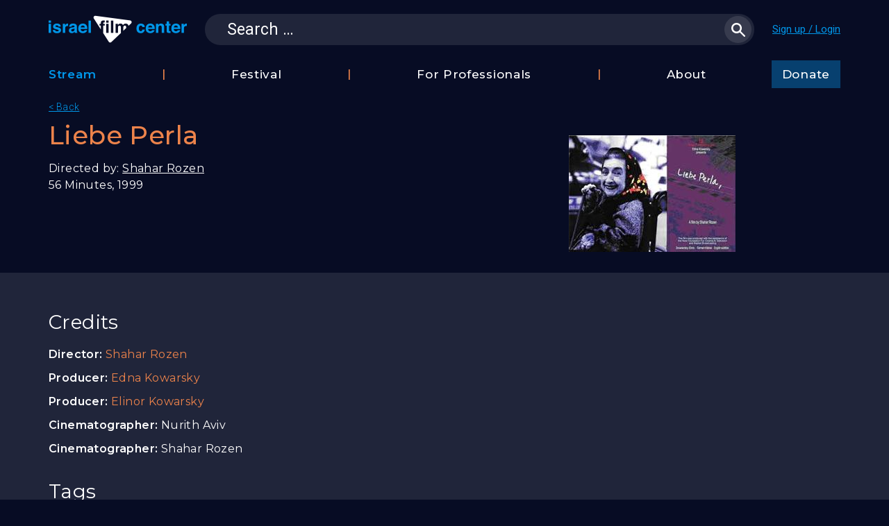

--- FILE ---
content_type: text/html; charset=UTF-8
request_url: https://israelfilmcenterstream.org/film/liebe-perla/
body_size: 9221
content:
<!DOCTYPE html>
<!--[if IE 7]>
<html class="ie ie7" lang="en-US">
<![endif]-->
<!--[if IE 8]>
<html class="ie ie8" lang="en-US">
<![endif]-->
<!--[if !(IE 7) & !(IE 8)]><!-->
<html lang="en-US">
<!--<![endif]-->
<head>

	<meta charset="utf-8">
	<meta name="viewport" content="width=device-width">
	<meta name="google-site-verification" content="GfukjuIIaIKGDxc8FoUDr6abaR8O2L7jVpJ56JgkLvI" />
	<title>Liebe Perla - Israel Film Center</title>
	<link rel="profile" href="http://gmpg.org/xfn/11">
	<link rel="pingback" href="https://israelfilmcenterstream.org/xmlrpc.php">
	<!--[if lt IE 9]>
	<script src="https://israelfilmcenterstream.org/wp-content/themes/twentythirteen/js/html5.js"></script>
	<![endif]-->
	<meta name='robots' content='index, follow, max-image-preview:large, max-snippet:-1, max-video-preview:-1' />

	<!-- This site is optimized with the Yoast SEO plugin v23.5 - https://yoast.com/wordpress/plugins/seo/ -->
	<link rel="canonical" href="https://israelfilmcenterstream.org/film/liebe-perla/" />
	<meta property="og:locale" content="en_US" />
	<meta property="og:type" content="article" />
	<meta property="og:title" content="Liebe Perla - Israel Film Center" />
	<meta property="og:url" content="https://israelfilmcenterstream.org/film/liebe-perla/" />
	<meta property="og:site_name" content="Israel Film Center" />
	<meta property="og:image" content="https://israelfilmcenterstream.org/wp-content/uploads/2019/07/de217830-27d8-4e14-b0df-4aec30bbc577_liebe-perla.jpg" />
	<meta property="og:image:width" content="240" />
	<meta property="og:image:height" content="168" />
	<meta property="og:image:type" content="image/jpeg" />
	<meta name="twitter:card" content="summary_large_image" />
	<script type="application/ld+json" class="yoast-schema-graph">{"@context":"https://schema.org","@graph":[{"@type":"WebPage","@id":"https://israelfilmcenterstream.org/film/liebe-perla/","url":"https://israelfilmcenterstream.org/film/liebe-perla/","name":"Liebe Perla - Israel Film Center","isPartOf":{"@id":"https://israelfilmcenterstream.org/#website"},"primaryImageOfPage":{"@id":"https://israelfilmcenterstream.org/film/liebe-perla/#primaryimage"},"image":{"@id":"https://israelfilmcenterstream.org/film/liebe-perla/#primaryimage"},"thumbnailUrl":"https://israelfilmcenterstream.org/wp-content/uploads/2019/07/de217830-27d8-4e14-b0df-4aec30bbc577_liebe-perla.jpg","datePublished":"-0001-11-30T00:00:00+00:00","dateModified":"-0001-11-30T00:00:00+00:00","breadcrumb":{"@id":"https://israelfilmcenterstream.org/film/liebe-perla/#breadcrumb"},"inLanguage":"en-US","potentialAction":[{"@type":"ReadAction","target":["https://israelfilmcenterstream.org/film/liebe-perla/"]}]},{"@type":"ImageObject","inLanguage":"en-US","@id":"https://israelfilmcenterstream.org/film/liebe-perla/#primaryimage","url":"https://israelfilmcenterstream.org/wp-content/uploads/2019/07/de217830-27d8-4e14-b0df-4aec30bbc577_liebe-perla.jpg","contentUrl":"https://israelfilmcenterstream.org/wp-content/uploads/2019/07/de217830-27d8-4e14-b0df-4aec30bbc577_liebe-perla.jpg","width":240,"height":168},{"@type":"BreadcrumbList","@id":"https://israelfilmcenterstream.org/film/liebe-perla/#breadcrumb","itemListElement":[{"@type":"ListItem","position":1,"name":"Home","item":"https://israelfilmcenterstream.org/"},{"@type":"ListItem","position":2,"name":"Liebe Perla"}]},{"@type":"WebSite","@id":"https://israelfilmcenterstream.org/#website","url":"https://israelfilmcenterstream.org/","name":"Israel Film Center","description":"","potentialAction":[{"@type":"SearchAction","target":{"@type":"EntryPoint","urlTemplate":"https://israelfilmcenterstream.org/?s={search_term_string}"},"query-input":{"@type":"PropertyValueSpecification","valueRequired":true,"valueName":"search_term_string"}}],"inLanguage":"en-US"}]}</script>
	<!-- / Yoast SEO plugin. -->


<link rel='dns-prefetch' href='//code.jquery.com' />
<link rel='dns-prefetch' href='//cdn.jsdelivr.net' />
<link rel='dns-prefetch' href='//js.stripe.com' />
<link rel="alternate" type="application/rss+xml" title="Israel Film Center &raquo; Feed" href="https://israelfilmcenterstream.org/feed/" />
<link rel="alternate" type="application/rss+xml" title="Israel Film Center &raquo; Comments Feed" href="https://israelfilmcenterstream.org/comments/feed/" />
<script>
window._wpemojiSettings = {"baseUrl":"https:\/\/s.w.org\/images\/core\/emoji\/14.0.0\/72x72\/","ext":".png","svgUrl":"https:\/\/s.w.org\/images\/core\/emoji\/14.0.0\/svg\/","svgExt":".svg","source":{"concatemoji":"https:\/\/israelfilmcenterstream.org\/wp-includes\/js\/wp-emoji-release.min.js?ver=6.4.5"}};
/*! This file is auto-generated */
!function(i,n){var o,s,e;function c(e){try{var t={supportTests:e,timestamp:(new Date).valueOf()};sessionStorage.setItem(o,JSON.stringify(t))}catch(e){}}function p(e,t,n){e.clearRect(0,0,e.canvas.width,e.canvas.height),e.fillText(t,0,0);var t=new Uint32Array(e.getImageData(0,0,e.canvas.width,e.canvas.height).data),r=(e.clearRect(0,0,e.canvas.width,e.canvas.height),e.fillText(n,0,0),new Uint32Array(e.getImageData(0,0,e.canvas.width,e.canvas.height).data));return t.every(function(e,t){return e===r[t]})}function u(e,t,n){switch(t){case"flag":return n(e,"\ud83c\udff3\ufe0f\u200d\u26a7\ufe0f","\ud83c\udff3\ufe0f\u200b\u26a7\ufe0f")?!1:!n(e,"\ud83c\uddfa\ud83c\uddf3","\ud83c\uddfa\u200b\ud83c\uddf3")&&!n(e,"\ud83c\udff4\udb40\udc67\udb40\udc62\udb40\udc65\udb40\udc6e\udb40\udc67\udb40\udc7f","\ud83c\udff4\u200b\udb40\udc67\u200b\udb40\udc62\u200b\udb40\udc65\u200b\udb40\udc6e\u200b\udb40\udc67\u200b\udb40\udc7f");case"emoji":return!n(e,"\ud83e\udef1\ud83c\udffb\u200d\ud83e\udef2\ud83c\udfff","\ud83e\udef1\ud83c\udffb\u200b\ud83e\udef2\ud83c\udfff")}return!1}function f(e,t,n){var r="undefined"!=typeof WorkerGlobalScope&&self instanceof WorkerGlobalScope?new OffscreenCanvas(300,150):i.createElement("canvas"),a=r.getContext("2d",{willReadFrequently:!0}),o=(a.textBaseline="top",a.font="600 32px Arial",{});return e.forEach(function(e){o[e]=t(a,e,n)}),o}function t(e){var t=i.createElement("script");t.src=e,t.defer=!0,i.head.appendChild(t)}"undefined"!=typeof Promise&&(o="wpEmojiSettingsSupports",s=["flag","emoji"],n.supports={everything:!0,everythingExceptFlag:!0},e=new Promise(function(e){i.addEventListener("DOMContentLoaded",e,{once:!0})}),new Promise(function(t){var n=function(){try{var e=JSON.parse(sessionStorage.getItem(o));if("object"==typeof e&&"number"==typeof e.timestamp&&(new Date).valueOf()<e.timestamp+604800&&"object"==typeof e.supportTests)return e.supportTests}catch(e){}return null}();if(!n){if("undefined"!=typeof Worker&&"undefined"!=typeof OffscreenCanvas&&"undefined"!=typeof URL&&URL.createObjectURL&&"undefined"!=typeof Blob)try{var e="postMessage("+f.toString()+"("+[JSON.stringify(s),u.toString(),p.toString()].join(",")+"));",r=new Blob([e],{type:"text/javascript"}),a=new Worker(URL.createObjectURL(r),{name:"wpTestEmojiSupports"});return void(a.onmessage=function(e){c(n=e.data),a.terminate(),t(n)})}catch(e){}c(n=f(s,u,p))}t(n)}).then(function(e){for(var t in e)n.supports[t]=e[t],n.supports.everything=n.supports.everything&&n.supports[t],"flag"!==t&&(n.supports.everythingExceptFlag=n.supports.everythingExceptFlag&&n.supports[t]);n.supports.everythingExceptFlag=n.supports.everythingExceptFlag&&!n.supports.flag,n.DOMReady=!1,n.readyCallback=function(){n.DOMReady=!0}}).then(function(){return e}).then(function(){var e;n.supports.everything||(n.readyCallback(),(e=n.source||{}).concatemoji?t(e.concatemoji):e.wpemoji&&e.twemoji&&(t(e.twemoji),t(e.wpemoji)))}))}((window,document),window._wpemojiSettings);
</script>
<style id='wp-emoji-styles-inline-css'>

	img.wp-smiley, img.emoji {
		display: inline !important;
		border: none !important;
		box-shadow: none !important;
		height: 1em !important;
		width: 1em !important;
		margin: 0 0.07em !important;
		vertical-align: -0.1em !important;
		background: none !important;
		padding: 0 !important;
	}
</style>
<link rel='stylesheet' id='wp-block-library-css' href='https://israelfilmcenterstream.org/wp-includes/css/dist/block-library/style.min.css?ver=6.4.5' media='all' />
<style id='wp-block-library-theme-inline-css'>
.wp-block-audio figcaption{color:#555;font-size:13px;text-align:center}.is-dark-theme .wp-block-audio figcaption{color:hsla(0,0%,100%,.65)}.wp-block-audio{margin:0 0 1em}.wp-block-code{border:1px solid #ccc;border-radius:4px;font-family:Menlo,Consolas,monaco,monospace;padding:.8em 1em}.wp-block-embed figcaption{color:#555;font-size:13px;text-align:center}.is-dark-theme .wp-block-embed figcaption{color:hsla(0,0%,100%,.65)}.wp-block-embed{margin:0 0 1em}.blocks-gallery-caption{color:#555;font-size:13px;text-align:center}.is-dark-theme .blocks-gallery-caption{color:hsla(0,0%,100%,.65)}.wp-block-image figcaption{color:#555;font-size:13px;text-align:center}.is-dark-theme .wp-block-image figcaption{color:hsla(0,0%,100%,.65)}.wp-block-image{margin:0 0 1em}.wp-block-pullquote{border-bottom:4px solid;border-top:4px solid;color:currentColor;margin-bottom:1.75em}.wp-block-pullquote cite,.wp-block-pullquote footer,.wp-block-pullquote__citation{color:currentColor;font-size:.8125em;font-style:normal;text-transform:uppercase}.wp-block-quote{border-left:.25em solid;margin:0 0 1.75em;padding-left:1em}.wp-block-quote cite,.wp-block-quote footer{color:currentColor;font-size:.8125em;font-style:normal;position:relative}.wp-block-quote.has-text-align-right{border-left:none;border-right:.25em solid;padding-left:0;padding-right:1em}.wp-block-quote.has-text-align-center{border:none;padding-left:0}.wp-block-quote.is-large,.wp-block-quote.is-style-large,.wp-block-quote.is-style-plain{border:none}.wp-block-search .wp-block-search__label{font-weight:700}.wp-block-search__button{border:1px solid #ccc;padding:.375em .625em}:where(.wp-block-group.has-background){padding:1.25em 2.375em}.wp-block-separator.has-css-opacity{opacity:.4}.wp-block-separator{border:none;border-bottom:2px solid;margin-left:auto;margin-right:auto}.wp-block-separator.has-alpha-channel-opacity{opacity:1}.wp-block-separator:not(.is-style-wide):not(.is-style-dots){width:100px}.wp-block-separator.has-background:not(.is-style-dots){border-bottom:none;height:1px}.wp-block-separator.has-background:not(.is-style-wide):not(.is-style-dots){height:2px}.wp-block-table{margin:0 0 1em}.wp-block-table td,.wp-block-table th{word-break:normal}.wp-block-table figcaption{color:#555;font-size:13px;text-align:center}.is-dark-theme .wp-block-table figcaption{color:hsla(0,0%,100%,.65)}.wp-block-video figcaption{color:#555;font-size:13px;text-align:center}.is-dark-theme .wp-block-video figcaption{color:hsla(0,0%,100%,.65)}.wp-block-video{margin:0 0 1em}.wp-block-template-part.has-background{margin-bottom:0;margin-top:0;padding:1.25em 2.375em}
</style>
<style id='classic-theme-styles-inline-css'>
/*! This file is auto-generated */
.wp-block-button__link{color:#fff;background-color:#32373c;border-radius:9999px;box-shadow:none;text-decoration:none;padding:calc(.667em + 2px) calc(1.333em + 2px);font-size:1.125em}.wp-block-file__button{background:#32373c;color:#fff;text-decoration:none}
</style>
<style id='global-styles-inline-css'>
body{--wp--preset--color--black: #000000;--wp--preset--color--cyan-bluish-gray: #abb8c3;--wp--preset--color--white: #fff;--wp--preset--color--pale-pink: #f78da7;--wp--preset--color--vivid-red: #cf2e2e;--wp--preset--color--luminous-vivid-orange: #ff6900;--wp--preset--color--luminous-vivid-amber: #fcb900;--wp--preset--color--light-green-cyan: #7bdcb5;--wp--preset--color--vivid-green-cyan: #00d084;--wp--preset--color--pale-cyan-blue: #8ed1fc;--wp--preset--color--vivid-cyan-blue: #0693e3;--wp--preset--color--vivid-purple: #9b51e0;--wp--preset--color--dark-gray: #141412;--wp--preset--color--red: #bc360a;--wp--preset--color--medium-orange: #db572f;--wp--preset--color--light-orange: #ea9629;--wp--preset--color--yellow: #fbca3c;--wp--preset--color--dark-brown: #220e10;--wp--preset--color--medium-brown: #722d19;--wp--preset--color--light-brown: #eadaa6;--wp--preset--color--beige: #e8e5ce;--wp--preset--color--off-white: #f7f5e7;--wp--preset--gradient--vivid-cyan-blue-to-vivid-purple: linear-gradient(135deg,rgba(6,147,227,1) 0%,rgb(155,81,224) 100%);--wp--preset--gradient--light-green-cyan-to-vivid-green-cyan: linear-gradient(135deg,rgb(122,220,180) 0%,rgb(0,208,130) 100%);--wp--preset--gradient--luminous-vivid-amber-to-luminous-vivid-orange: linear-gradient(135deg,rgba(252,185,0,1) 0%,rgba(255,105,0,1) 100%);--wp--preset--gradient--luminous-vivid-orange-to-vivid-red: linear-gradient(135deg,rgba(255,105,0,1) 0%,rgb(207,46,46) 100%);--wp--preset--gradient--very-light-gray-to-cyan-bluish-gray: linear-gradient(135deg,rgb(238,238,238) 0%,rgb(169,184,195) 100%);--wp--preset--gradient--cool-to-warm-spectrum: linear-gradient(135deg,rgb(74,234,220) 0%,rgb(151,120,209) 20%,rgb(207,42,186) 40%,rgb(238,44,130) 60%,rgb(251,105,98) 80%,rgb(254,248,76) 100%);--wp--preset--gradient--blush-light-purple: linear-gradient(135deg,rgb(255,206,236) 0%,rgb(152,150,240) 100%);--wp--preset--gradient--blush-bordeaux: linear-gradient(135deg,rgb(254,205,165) 0%,rgb(254,45,45) 50%,rgb(107,0,62) 100%);--wp--preset--gradient--luminous-dusk: linear-gradient(135deg,rgb(255,203,112) 0%,rgb(199,81,192) 50%,rgb(65,88,208) 100%);--wp--preset--gradient--pale-ocean: linear-gradient(135deg,rgb(255,245,203) 0%,rgb(182,227,212) 50%,rgb(51,167,181) 100%);--wp--preset--gradient--electric-grass: linear-gradient(135deg,rgb(202,248,128) 0%,rgb(113,206,126) 100%);--wp--preset--gradient--midnight: linear-gradient(135deg,rgb(2,3,129) 0%,rgb(40,116,252) 100%);--wp--preset--gradient--autumn-brown: linear-gradient(135deg, rgba(226,45,15,1) 0%, rgba(158,25,13,1) 100%);--wp--preset--gradient--sunset-yellow: linear-gradient(135deg, rgba(233,139,41,1) 0%, rgba(238,179,95,1) 100%);--wp--preset--gradient--light-sky: linear-gradient(135deg,rgba(228,228,228,1.0) 0%,rgba(208,225,252,1.0) 100%);--wp--preset--gradient--dark-sky: linear-gradient(135deg,rgba(0,0,0,1.0) 0%,rgba(56,61,69,1.0) 100%);--wp--preset--font-size--small: 13px;--wp--preset--font-size--medium: 20px;--wp--preset--font-size--large: 36px;--wp--preset--font-size--x-large: 42px;--wp--preset--spacing--20: 0.44rem;--wp--preset--spacing--30: 0.67rem;--wp--preset--spacing--40: 1rem;--wp--preset--spacing--50: 1.5rem;--wp--preset--spacing--60: 2.25rem;--wp--preset--spacing--70: 3.38rem;--wp--preset--spacing--80: 5.06rem;--wp--preset--shadow--natural: 6px 6px 9px rgba(0, 0, 0, 0.2);--wp--preset--shadow--deep: 12px 12px 50px rgba(0, 0, 0, 0.4);--wp--preset--shadow--sharp: 6px 6px 0px rgba(0, 0, 0, 0.2);--wp--preset--shadow--outlined: 6px 6px 0px -3px rgba(255, 255, 255, 1), 6px 6px rgba(0, 0, 0, 1);--wp--preset--shadow--crisp: 6px 6px 0px rgba(0, 0, 0, 1);}:where(.is-layout-flex){gap: 0.5em;}:where(.is-layout-grid){gap: 0.5em;}body .is-layout-flow > .alignleft{float: left;margin-inline-start: 0;margin-inline-end: 2em;}body .is-layout-flow > .alignright{float: right;margin-inline-start: 2em;margin-inline-end: 0;}body .is-layout-flow > .aligncenter{margin-left: auto !important;margin-right: auto !important;}body .is-layout-constrained > .alignleft{float: left;margin-inline-start: 0;margin-inline-end: 2em;}body .is-layout-constrained > .alignright{float: right;margin-inline-start: 2em;margin-inline-end: 0;}body .is-layout-constrained > .aligncenter{margin-left: auto !important;margin-right: auto !important;}body .is-layout-constrained > :where(:not(.alignleft):not(.alignright):not(.alignfull)){max-width: var(--wp--style--global--content-size);margin-left: auto !important;margin-right: auto !important;}body .is-layout-constrained > .alignwide{max-width: var(--wp--style--global--wide-size);}body .is-layout-flex{display: flex;}body .is-layout-flex{flex-wrap: wrap;align-items: center;}body .is-layout-flex > *{margin: 0;}body .is-layout-grid{display: grid;}body .is-layout-grid > *{margin: 0;}:where(.wp-block-columns.is-layout-flex){gap: 2em;}:where(.wp-block-columns.is-layout-grid){gap: 2em;}:where(.wp-block-post-template.is-layout-flex){gap: 1.25em;}:where(.wp-block-post-template.is-layout-grid){gap: 1.25em;}.has-black-color{color: var(--wp--preset--color--black) !important;}.has-cyan-bluish-gray-color{color: var(--wp--preset--color--cyan-bluish-gray) !important;}.has-white-color{color: var(--wp--preset--color--white) !important;}.has-pale-pink-color{color: var(--wp--preset--color--pale-pink) !important;}.has-vivid-red-color{color: var(--wp--preset--color--vivid-red) !important;}.has-luminous-vivid-orange-color{color: var(--wp--preset--color--luminous-vivid-orange) !important;}.has-luminous-vivid-amber-color{color: var(--wp--preset--color--luminous-vivid-amber) !important;}.has-light-green-cyan-color{color: var(--wp--preset--color--light-green-cyan) !important;}.has-vivid-green-cyan-color{color: var(--wp--preset--color--vivid-green-cyan) !important;}.has-pale-cyan-blue-color{color: var(--wp--preset--color--pale-cyan-blue) !important;}.has-vivid-cyan-blue-color{color: var(--wp--preset--color--vivid-cyan-blue) !important;}.has-vivid-purple-color{color: var(--wp--preset--color--vivid-purple) !important;}.has-black-background-color{background-color: var(--wp--preset--color--black) !important;}.has-cyan-bluish-gray-background-color{background-color: var(--wp--preset--color--cyan-bluish-gray) !important;}.has-white-background-color{background-color: var(--wp--preset--color--white) !important;}.has-pale-pink-background-color{background-color: var(--wp--preset--color--pale-pink) !important;}.has-vivid-red-background-color{background-color: var(--wp--preset--color--vivid-red) !important;}.has-luminous-vivid-orange-background-color{background-color: var(--wp--preset--color--luminous-vivid-orange) !important;}.has-luminous-vivid-amber-background-color{background-color: var(--wp--preset--color--luminous-vivid-amber) !important;}.has-light-green-cyan-background-color{background-color: var(--wp--preset--color--light-green-cyan) !important;}.has-vivid-green-cyan-background-color{background-color: var(--wp--preset--color--vivid-green-cyan) !important;}.has-pale-cyan-blue-background-color{background-color: var(--wp--preset--color--pale-cyan-blue) !important;}.has-vivid-cyan-blue-background-color{background-color: var(--wp--preset--color--vivid-cyan-blue) !important;}.has-vivid-purple-background-color{background-color: var(--wp--preset--color--vivid-purple) !important;}.has-black-border-color{border-color: var(--wp--preset--color--black) !important;}.has-cyan-bluish-gray-border-color{border-color: var(--wp--preset--color--cyan-bluish-gray) !important;}.has-white-border-color{border-color: var(--wp--preset--color--white) !important;}.has-pale-pink-border-color{border-color: var(--wp--preset--color--pale-pink) !important;}.has-vivid-red-border-color{border-color: var(--wp--preset--color--vivid-red) !important;}.has-luminous-vivid-orange-border-color{border-color: var(--wp--preset--color--luminous-vivid-orange) !important;}.has-luminous-vivid-amber-border-color{border-color: var(--wp--preset--color--luminous-vivid-amber) !important;}.has-light-green-cyan-border-color{border-color: var(--wp--preset--color--light-green-cyan) !important;}.has-vivid-green-cyan-border-color{border-color: var(--wp--preset--color--vivid-green-cyan) !important;}.has-pale-cyan-blue-border-color{border-color: var(--wp--preset--color--pale-cyan-blue) !important;}.has-vivid-cyan-blue-border-color{border-color: var(--wp--preset--color--vivid-cyan-blue) !important;}.has-vivid-purple-border-color{border-color: var(--wp--preset--color--vivid-purple) !important;}.has-vivid-cyan-blue-to-vivid-purple-gradient-background{background: var(--wp--preset--gradient--vivid-cyan-blue-to-vivid-purple) !important;}.has-light-green-cyan-to-vivid-green-cyan-gradient-background{background: var(--wp--preset--gradient--light-green-cyan-to-vivid-green-cyan) !important;}.has-luminous-vivid-amber-to-luminous-vivid-orange-gradient-background{background: var(--wp--preset--gradient--luminous-vivid-amber-to-luminous-vivid-orange) !important;}.has-luminous-vivid-orange-to-vivid-red-gradient-background{background: var(--wp--preset--gradient--luminous-vivid-orange-to-vivid-red) !important;}.has-very-light-gray-to-cyan-bluish-gray-gradient-background{background: var(--wp--preset--gradient--very-light-gray-to-cyan-bluish-gray) !important;}.has-cool-to-warm-spectrum-gradient-background{background: var(--wp--preset--gradient--cool-to-warm-spectrum) !important;}.has-blush-light-purple-gradient-background{background: var(--wp--preset--gradient--blush-light-purple) !important;}.has-blush-bordeaux-gradient-background{background: var(--wp--preset--gradient--blush-bordeaux) !important;}.has-luminous-dusk-gradient-background{background: var(--wp--preset--gradient--luminous-dusk) !important;}.has-pale-ocean-gradient-background{background: var(--wp--preset--gradient--pale-ocean) !important;}.has-electric-grass-gradient-background{background: var(--wp--preset--gradient--electric-grass) !important;}.has-midnight-gradient-background{background: var(--wp--preset--gradient--midnight) !important;}.has-small-font-size{font-size: var(--wp--preset--font-size--small) !important;}.has-medium-font-size{font-size: var(--wp--preset--font-size--medium) !important;}.has-large-font-size{font-size: var(--wp--preset--font-size--large) !important;}.has-x-large-font-size{font-size: var(--wp--preset--font-size--x-large) !important;}
.wp-block-navigation a:where(:not(.wp-element-button)){color: inherit;}
:where(.wp-block-post-template.is-layout-flex){gap: 1.25em;}:where(.wp-block-post-template.is-layout-grid){gap: 1.25em;}
:where(.wp-block-columns.is-layout-flex){gap: 2em;}:where(.wp-block-columns.is-layout-grid){gap: 2em;}
.wp-block-pullquote{font-size: 1.5em;line-height: 1.6;}
</style>
<link rel='stylesheet' id='contact-form-7-css' href='https://israelfilmcenterstream.org/wp-content/plugins/contact-form-7/includes/css/styles.css?ver=5.9.8' media='all' />
<link rel='stylesheet' id='theme-my-login-css' href='https://israelfilmcenterstream.org/wp-content/plugins/ifc-theme-my-login/assets/styles/theme-my-login.min.css?ver=7.0.11' media='all' />
<link rel='stylesheet' id='twentythirteen-fonts-css' href='https://israelfilmcenterstream.org/wp-content/themes/twentythirteen/fonts/source-sans-pro-plus-bitter.css' media='all' />
<link rel='stylesheet' id='genericons-css' href='https://israelfilmcenterstream.org/wp-content/themes/twentythirteen/genericons/genericons.css?ver=3.03' media='all' />
<link rel='stylesheet' id='twentythirteen-style-css' href='https://israelfilmcenterstream.org/wp-content/themes/ifc/style.css?ver=0.37.009' media='all' />
<!--[if lt IE 9]>
<link rel='stylesheet' id='twentythirteen-ie-css' href='https://israelfilmcenterstream.org/wp-content/themes/twentythirteen/css/ie.css?ver=0.37.009' media='all' />
<![endif]-->
<link rel='stylesheet' id='dashicons-css' href='https://israelfilmcenterstream.org/wp-includes/css/dashicons.min.css?ver=6.4.5' media='all' />
<link rel='stylesheet' id='jquery-ui-css' href='//code.jquery.com/ui/1.10.4/themes/smoothness/jquery-ui.css?ver=6.4.5' media='all' />
<link rel='stylesheet' id='jquery.scrollbar-css' href='https://israelfilmcenterstream.org/wp-content/themes/ifc/jquery.scrollbar-master/jquery.scrollbar.css?ver=6.4.5' media='all' />
<link rel='stylesheet' id='slick-slider-css' href='//cdn.jsdelivr.net/jquery.slick/1.6.0/slick.css?ver=6.4.5' media='all' />
<link rel='stylesheet' id='twentythirteen-block-style-css' href='https://israelfilmcenterstream.org/wp-content/themes/twentythirteen/css/blocks.css?ver=20231016' media='all' />
<script src="https://israelfilmcenterstream.org/wp-includes/js/jquery/jquery.min.js?ver=3.7.1" id="jquery-core-js"></script>
<script src="https://israelfilmcenterstream.org/wp-includes/js/jquery/jquery-migrate.min.js?ver=3.4.1" id="jquery-migrate-js"></script>
<script id="theme-my-login-js-extra">
var themeMyLogin = {"action":"","errors":[]};
</script>
<script src="https://israelfilmcenterstream.org/wp-content/plugins/ifc-theme-my-login/assets/scripts/theme-my-login.min.js?ver=7.0.11" id="theme-my-login-js"></script>
<script src="//code.jquery.com/ui/1.10.4/jquery-ui.js?ver=6.4.5" id="jquery-ui-js"></script>
<script src="https://israelfilmcenterstream.org/wp-content/themes/ifc/jquery.scrollbar-master/jquery.scrollbar.js?ver=6.4.5" id="jquery.scrollbar-js"></script>
<script src="https://js.stripe.com/v3/?ver=6.4.5" id="stripe-js"></script>
<link rel="https://api.w.org/" href="https://israelfilmcenterstream.org/wp-json/" /><link rel="EditURI" type="application/rsd+xml" title="RSD" href="https://israelfilmcenterstream.org/xmlrpc.php?rsd" />
<meta name="generator" content="WordPress 6.4.5" />
<link rel='shortlink' href='https://israelfilmcenterstream.org/?p=4437' />
<link rel="alternate" type="application/json+oembed" href="https://israelfilmcenterstream.org/wp-json/oembed/1.0/embed?url=https%3A%2F%2Fisraelfilmcenterstream.org%2Ffilm%2Fliebe-perla%2F" />
<link rel="alternate" type="text/xml+oembed" href="https://israelfilmcenterstream.org/wp-json/oembed/1.0/embed?url=https%3A%2F%2Fisraelfilmcenterstream.org%2Ffilm%2Fliebe-perla%2F&#038;format=xml" />
<script type="text/javascript">
(function(url){
	if(/(?:Chrome\/26\.0\.1410\.63 Safari\/537\.31|WordfenceTestMonBot)/.test(navigator.userAgent)){ return; }
	var addEvent = function(evt, handler) {
		if (window.addEventListener) {
			document.addEventListener(evt, handler, false);
		} else if (window.attachEvent) {
			document.attachEvent('on' + evt, handler);
		}
	};
	var removeEvent = function(evt, handler) {
		if (window.removeEventListener) {
			document.removeEventListener(evt, handler, false);
		} else if (window.detachEvent) {
			document.detachEvent('on' + evt, handler);
		}
	};
	var evts = 'contextmenu dblclick drag dragend dragenter dragleave dragover dragstart drop keydown keypress keyup mousedown mousemove mouseout mouseover mouseup mousewheel scroll'.split(' ');
	var logHuman = function() {
		if (window.wfLogHumanRan) { return; }
		window.wfLogHumanRan = true;
		var wfscr = document.createElement('script');
		wfscr.type = 'text/javascript';
		wfscr.async = true;
		wfscr.src = url + '&r=' + Math.random();
		(document.getElementsByTagName('head')[0]||document.getElementsByTagName('body')[0]).appendChild(wfscr);
		for (var i = 0; i < evts.length; i++) {
			removeEvent(evts[i], logHuman);
		}
	};
	for (var i = 0; i < evts.length; i++) {
		addEvent(evts[i], logHuman);
	}
})('//israelfilmcenterstream.org/?wordfence_lh=1&hid=7917664B8ECC682D5D9CD9028B590A3F');
</script><!-- Google Tag Manager -->
<script>(function(w,d,s,l,i){w[l]=w[l]||[];w[l].push({'gtm.start':
new Date().getTime(),event:'gtm.js'});var f=d.getElementsByTagName(s)[0],
j=d.createElement(s),dl=l!='dataLayer'?'&l='+l:'';j.async=true;j.src=
'https://www.googletagmanager.com/gtm.js?id='+i+dl;f.parentNode.insertBefore(j,f);
})(window,document,'script','dataLayer','GTM-55833DQR');</script>
<!-- End Google Tag Manager -->

	<style>.recentcomments a{display:inline !important;padding:0 !important;margin:0 !important;}</style>	<style type="text/css" id="twentythirteen-header-css">
		.site-title,
	.site-description {
		position: absolute;
		clip: rect(1px 1px 1px 1px); /* IE7 */
		clip: rect(1px, 1px, 1px, 1px);
	}
			.site-header .home-link {
	min-height: 0;
	}
				</style>
	<link rel="icon" href="https://israelfilmcenterstream.org/wp-content/uploads/2019/09/cropped-logo-32x32.png" sizes="32x32" />
<link rel="icon" href="https://israelfilmcenterstream.org/wp-content/uploads/2019/09/cropped-logo-192x192.png" sizes="192x192" />
<link rel="apple-touch-icon" href="https://israelfilmcenterstream.org/wp-content/uploads/2019/09/cropped-logo-180x180.png" />
<meta name="msapplication-TileImage" content="https://israelfilmcenterstream.org/wp-content/uploads/2019/09/cropped-logo-270x270.png" />

<script>
function getCookie(name) {
  var dc = document.cookie;
  var prefix = name + "=";
  var begin = dc.indexOf("; " + prefix);
  if (begin == -1) {
    begin = dc.indexOf(prefix);
    if (begin != 0) return null;
  } else
    begin += 2;
  var end = document.cookie.indexOf(";", begin);
  if (end == -1)
    end = dc.length;
  return unescape(dc.substring(begin + prefix.length, end));
}
</script>


</head>

<body class="film-template-default single single-film postid-4437 wp-embed-responsive single-author">

	<!-- Google Tag Manager (noscript) -->
<noscript><iframe src="https://www.googletagmanager.com/ns.html?id=GTM-55833DQR"
height="0" width="0" style="display:none;visibility:hidden"></iframe></noscript>
<!-- End Google Tag Manager (noscript) -->
	
    <header class="site-header">
        <div class="wrapper">
        	
            <a class="home-link no-underline" href="https://israelfilmcenterstream.org/" title="Israel Film Center" rel="home">
                <h1 class="site-title">Israel Film Center</h1>
                <h2 class="site-description"></h2>
            </a>
            <div class="toggle-search mobile-only"></div>

			<form role="search" method="get" class="search-form" action="https://israelfilmcenterstream.org/">
				<label>
					<span class="screen-reader-text">Search for:</span>
					<input type="search" class="search-field" placeholder="Search &hellip;" value="" name="s" />
				</label>
				<input type="submit" class="search-submit" value="Search" />
			</form>
            			<div class="user-info">
				<script>
                var usernick = getCookie('my_logged_in_cookie');
                usernick = usernick ? usernick.replace(/\+/g, ' ') : 'User info';
                if (document.cookie.indexOf('my_logged_in_cookie') !== -1) {
                    document.body.classList.add('my-logged-in');
                    document.write('<a class="hello" href="https://israelfilmcenterstream.org/account/" id="usernick">'+usernick+'</a>');
                    document.write('<a class="logout-link" href="https://israelfilmcenterstream.org/logout/?redirect_to=https%3A%2F%2Fisraelfilmcenterstream.org&amp;_wpnonce=1444a17a90">[Logout]</a>');
                } else {
                    document.body.classList.add('my-not-logged-in');
                    document.write('<a class="hello" href="https://israelfilmcenterstream.org/login/">Sign up / Login</a>');
                }
                </script>
            </div>
            
		</div>
        <div id="navbar" class="navbar clear desktop-only">
            <div class="wrapper">
                <ul id="menu-main" class="nav-menu"><li class="nav-sep hilight menu-item menu-item-type-post_type menu-item-object-page menu-item-has-children menu-item-27"></li><li id="menu-item-27" class="hilight menu-item menu-item-type-post_type menu-item-object-page menu-item-has-children menu-item-27"><a href="https://israelfilmcenterstream.org/stream/">Stream</a>
<ul class="sub-menu">
	<li class="nav-sep menu-item menu-item-type-post_type menu-item-object-page menu-item-1458 current-menu-parent current-page-ancestor current_page_item"></li><li id="menu-item-1458" class="menu-item menu-item-type-post_type menu-item-object-page menu-item-1458 current-menu-parent current-page-ancestor current_page_item"><a href="https://israelfilmcenterstream.org/films/">Film Database</a></li>
</ul>
</li>
<li class="nav-sep menu-item menu-item-type-post_type menu-item-object-page menu-item-has-children menu-item-26"></li><li id="menu-item-26" class="menu-item menu-item-type-post_type menu-item-object-page menu-item-has-children menu-item-26"><a href="https://israelfilmcenterstream.org/festival/">Festival</a>
<ul class="sub-menu">
	<li class="nav-sep menu-item menu-item-type-post_type menu-item-object-page menu-item-1354"></li><li id="menu-item-1354" class="menu-item menu-item-type-post_type menu-item-object-page menu-item-1354"><a href="https://israelfilmcenterstream.org/festival/">2025 Festival</a></li>
	<li class="nav-sep menu-item menu-item-type-post_type menu-item-object-page menu-item-91451"></li><li id="menu-item-91451" class="menu-item menu-item-type-post_type menu-item-object-page menu-item-91451"><a href="https://israelfilmcenterstream.org/festival/festival-schedule/">Schedule</a></li>
	<li class="nav-sep menu-item menu-item-type-post_type menu-item-object-page menu-item-91614"></li><li id="menu-item-91614" class="menu-item menu-item-type-post_type menu-item-object-page menu-item-91614"><a href="https://israelfilmcenterstream.org/festival/festival-guests/">Guests</a></li>
	<li class="nav-sep menu-item menu-item-type-post_type menu-item-object-page menu-item-91453"></li><li id="menu-item-91453" class="menu-item menu-item-type-post_type menu-item-object-page menu-item-91453"><a href="https://israelfilmcenterstream.org/festival/festival-venues/">Venues</a></li>
	<li class="nav-sep menu-item menu-item-type-post_type menu-item-object-page menu-item-91531"></li><li id="menu-item-91531" class="menu-item menu-item-type-post_type menu-item-object-page menu-item-91531"><a href="https://israelfilmcenterstream.org/our-partners/">Our Partners</a></li>
	<li class="nav-sep menu-item menu-item-type-post_type menu-item-object-page menu-item-91449"></li><li id="menu-item-91449" class="menu-item menu-item-type-post_type menu-item-object-page menu-item-91449"><a href="https://israelfilmcenterstream.org/faq/">Festival FAQs</a></li>
</ul>
</li>
<li class="nav-sep menu-item menu-item-type-post_type menu-item-object-page menu-item-has-children menu-item-83582"></li><li id="menu-item-83582" class="menu-item menu-item-type-post_type menu-item-object-page menu-item-has-children menu-item-83582"><a href="https://israelfilmcenterstream.org/pro/">For Professionals</a>
<ul class="sub-menu">
	<li class="nav-sep menu-item menu-item-type-post_type menu-item-object-page menu-item-83581"></li><li id="menu-item-83581" class="menu-item menu-item-type-post_type menu-item-object-page menu-item-83581"><a href="https://israelfilmcenterstream.org/israel-film-center-fund/">Israel Film Center Fund</a></li>
</ul>
</li>
<li class="nav-sep menu-item menu-item-type-post_type menu-item-object-page menu-item-has-children menu-item-23"></li><li id="menu-item-23" class="menu-item menu-item-type-post_type menu-item-object-page menu-item-has-children menu-item-23"><a href="https://israelfilmcenterstream.org/about/">About</a>
<ul class="sub-menu">
	<li class="nav-sep menu-item menu-item-type-post_type menu-item-object-page menu-item-83469"></li><li id="menu-item-83469" class="menu-item menu-item-type-post_type menu-item-object-page menu-item-83469"><a href="https://israelfilmcenterstream.org/about/faq/">FAQ</a></li>
	<li class="nav-sep menu-item menu-item-type-post_type menu-item-object-page menu-item-1798"></li><li id="menu-item-1798" class="menu-item menu-item-type-post_type menu-item-object-page menu-item-1798"><a href="https://israelfilmcenterstream.org/about/contact-us/">Contact Us</a></li>
</ul>
</li>
<li class="nav-sep donate menu-item menu-item-type-custom menu-item-object-custom menu-item-1443"></li><li id="menu-item-1443" class="donate menu-item menu-item-type-custom menu-item-object-custom menu-item-1443"><a href="https://jccmanhattan.org/node/9081">Donate</a></li>
<li class="nav-sep mobile-only login-link menu-item menu-item-type-custom menu-item-object-custom menu-item-45"></li><li id="menu-item-45" class="mobile-only login-link menu-item menu-item-type-custom menu-item-object-custom menu-item-45"><a href="/login/">Sign up / Login</a></li>
</ul>            </div>
        </div>
        <div class="mobile-only">
        	<div class="menu-toggle"></div>
            <div class="navbar-mobile-container">
				<ul id="navbar-mobile" class="nav-menu-mobile"><li class="hilight menu-item menu-item-type-post_type menu-item-object-page menu-item-has-children menu-item-27"><a href="https://israelfilmcenterstream.org/stream/">Stream</a>
<ul class="sub-menu">
	<li class="menu-item menu-item-type-post_type menu-item-object-page menu-item-1458 current-menu-parent current-page-ancestor current_page_item"><a href="https://israelfilmcenterstream.org/films/">Film Database</a></li>
</ul>
</li>
<li class="menu-item menu-item-type-post_type menu-item-object-page menu-item-has-children menu-item-26"><a href="https://israelfilmcenterstream.org/festival/">Festival</a>
<ul class="sub-menu">
	<li class="menu-item menu-item-type-post_type menu-item-object-page menu-item-1354"><a href="https://israelfilmcenterstream.org/festival/">2025 Festival</a></li>
	<li class="menu-item menu-item-type-post_type menu-item-object-page menu-item-91451"><a href="https://israelfilmcenterstream.org/festival/festival-schedule/">Schedule</a></li>
	<li class="menu-item menu-item-type-post_type menu-item-object-page menu-item-91614"><a href="https://israelfilmcenterstream.org/festival/festival-guests/">Guests</a></li>
	<li class="menu-item menu-item-type-post_type menu-item-object-page menu-item-91453"><a href="https://israelfilmcenterstream.org/festival/festival-venues/">Venues</a></li>
	<li class="menu-item menu-item-type-post_type menu-item-object-page menu-item-91531"><a href="https://israelfilmcenterstream.org/our-partners/">Our Partners</a></li>
	<li class="menu-item menu-item-type-post_type menu-item-object-page menu-item-91449"><a href="https://israelfilmcenterstream.org/faq/">Festival FAQs</a></li>
</ul>
</li>
<li class="menu-item menu-item-type-post_type menu-item-object-page menu-item-has-children menu-item-83582"><a href="https://israelfilmcenterstream.org/pro/">For Professionals</a>
<ul class="sub-menu">
	<li class="menu-item menu-item-type-post_type menu-item-object-page menu-item-83581"><a href="https://israelfilmcenterstream.org/israel-film-center-fund/">Israel Film Center Fund</a></li>
</ul>
</li>
<li class="menu-item menu-item-type-post_type menu-item-object-page menu-item-has-children menu-item-23"><a href="https://israelfilmcenterstream.org/about/">About</a>
<ul class="sub-menu">
	<li class="menu-item menu-item-type-post_type menu-item-object-page menu-item-83469"><a href="https://israelfilmcenterstream.org/about/faq/">FAQ</a></li>
	<li class="menu-item menu-item-type-post_type menu-item-object-page menu-item-1798"><a href="https://israelfilmcenterstream.org/about/contact-us/">Contact Us</a></li>
</ul>
</li>
<li class="donate menu-item menu-item-type-custom menu-item-object-custom menu-item-1443"><a href="https://jccmanhattan.org/node/9081">Donate</a></li>
<li class="mobile-only login-link menu-item menu-item-type-custom menu-item-object-custom menu-item-45"><a href="/login/">Sign up / Login</a></li>
</ul>            </div>
        </div>

    </header>
        
    
	<div id="page" class="hfeed site easing">
    	
		<div id="main" class="site-main">

	<div id="primary" class="content-area">
		<div id="content" class="site-content" role="main">

						
				
	    
		<article id="post-4437" class="post-4437 film type-film status-publish has-post-thumbnail hentry film-type-documentary film-tag-family film-tag-friendship film-tag-holocaust film-tag-women film-tag-filmmaking">
	
			              	
				<div class="wrapper ">

	                <div class="back-button">&lt; Back</div>
					
					<div class="two-cols">
                
						<div class="col-1">

							<h2 class="page-title orange side">Liebe Perla</h2>
							<h3 class="film-meta ">
								Directed by: <a href="https://israelfilmcenterstream.org/film-role/shahar-rozen/">Shahar Rozen</a><br>56 Minutes, 1999							</h3>

							<div class="entry-content">
								
															</div>

														
						</div>

						<div class="watch">
							<img width="240" height="168" src="https://israelfilmcenterstream.org/wp-content/uploads/2019/07/de217830-27d8-4e14-b0df-4aec30bbc577_liebe-perla.jpg" class="attachment-large size-large wp-post-image" alt="" decoding="async" />						</div>

					</div>
					
				</div><!-- .wrapper -->

					
			
			<section class="offwhite">
            	<div class="wrapper ">
                	
					
					                        <div class="roles-container roles-container-roles">
                            <h3>Credits</h3>
                            <div class="roles-row">
                                <h4 class="role-thumb">
                                    	<b>Director:</b>
                                        <a href="https://israelfilmcenterstream.org/film-role/shahar-rozen/">Shahar Rozen</a>                                    </h4><h4 class="role-thumb">
                                    	<b>Producer:</b> <a href="https://israelfilmcenterstream.org/film-role/edna-kowarsky/">Edna Kowarsky</a>                                    </h4><h4 class="role-thumb">
                                    	<b>Producer:</b> <a href="https://israelfilmcenterstream.org/film-role/elinor-kowarsky/">Elinor Kowarsky</a>                                    </h4><h4 class="role-thumb">
                                    	<b>Cinematographer:</b> Nurith Aviv                                    </h4><h4 class="role-thumb">
                                    	<b>Cinematographer:</b> Shahar Rozen                                    </h4>                            </div>
                        </div>
						                        <div class="roles-container roles-container-tags">
                            <h3>Tags</h3>
                            <div class="roles-row">
                                <h4 class="role-thumb inline"><span><a href="https://israelfilmcenterstream.org/film-tag/holocaust/">Holocaust</a></span></h4> , <h4 class="role-thumb inline"><span><a href="https://israelfilmcenterstream.org/film-tag/women/">Women</a></span></h4> , <h4 class="role-thumb inline"><span><a href="https://israelfilmcenterstream.org/film-tag/filmmaking/">Filmmaking</a></span></h4> , <h4 class="role-thumb inline"><span><a href="https://israelfilmcenterstream.org/film-tag/family/">Family</a></span></h4> , <h4 class="role-thumb inline"><span><a href="https://israelfilmcenterstream.org/film-tag/friendship/">Friendship</a></span></h4>                            </div>
                        </div>
                        	
				</div>
			</section>
			
			            
	    </article><!-- #post -->
    
    
	
									
			
		</div><!-- #content -->
	</div><!-- #primary -->

    

            <div class="clearfix"></div>

		</div><!-- #main -->

	</div><!-- #page -->

    <div class="sidebar-footer">
    	<div class="wrapper">
            <div class="widget-area-container clear">
                <div class="widget-area">
                                    </div><!-- .widget-area -->
            </div>
        </div>
    </div><!-- .sidebar-footer -->

    <div class="site-footer">

		<div class="wrapper">
        	
            <div class="jcc-logo"><img src="https://israelfilmcenterstream.org/wp-content/themes/ifc/images/ifc-logo.png"></div>

				            <a class="newsletter-link" href="https://mmjccm.org/film-email-signup">Sign up to newsletter</a>
            
        	<a href="#top" class="back-to-top">Back to top</a>
        </div>
        
    </div><!-- .site-footer -->

	<script src="https://israelfilmcenterstream.org/wp-includes/js/dist/vendor/wp-polyfill-inert.min.js?ver=3.1.2" id="wp-polyfill-inert-js"></script>
<script src="https://israelfilmcenterstream.org/wp-includes/js/dist/vendor/regenerator-runtime.min.js?ver=0.14.0" id="regenerator-runtime-js"></script>
<script src="https://israelfilmcenterstream.org/wp-includes/js/dist/vendor/wp-polyfill.min.js?ver=3.15.0" id="wp-polyfill-js"></script>
<script src="https://israelfilmcenterstream.org/wp-includes/js/dist/hooks.min.js?ver=c6aec9a8d4e5a5d543a1" id="wp-hooks-js"></script>
<script src="https://israelfilmcenterstream.org/wp-includes/js/dist/i18n.min.js?ver=7701b0c3857f914212ef" id="wp-i18n-js"></script>
<script id="wp-i18n-js-after">
wp.i18n.setLocaleData( { 'text direction\u0004ltr': [ 'ltr' ] } );
</script>
<script src="https://israelfilmcenterstream.org/wp-content/plugins/contact-form-7/includes/swv/js/index.js?ver=5.9.8" id="swv-js"></script>
<script id="contact-form-7-js-extra">
var wpcf7 = {"api":{"root":"https:\/\/israelfilmcenterstream.org\/wp-json\/","namespace":"contact-form-7\/v1"}};
</script>
<script src="https://israelfilmcenterstream.org/wp-content/plugins/contact-form-7/includes/js/index.js?ver=5.9.8" id="contact-form-7-js"></script>
<script src="https://israelfilmcenterstream.org/wp-includes/js/imagesloaded.min.js?ver=5.0.0" id="imagesloaded-js"></script>
<script src="https://israelfilmcenterstream.org/wp-includes/js/masonry.min.js?ver=4.2.2" id="masonry-js"></script>
<script src="https://israelfilmcenterstream.org/wp-includes/js/jquery/jquery.masonry.min.js?ver=3.1.2b" id="jquery-masonry-js"></script>
<script src="https://israelfilmcenterstream.org/wp-content/themes/twentythirteen/js/functions.js?ver=0.37.009" id="twentythirteen-script-js" defer data-wp-strategy="defer"></script>
<script id="gilro-functions-js-extra">
var ajaxurl = "https:\/\/israelfilmcenterstream.org\/wp-admin\/admin-ajax.php";
</script>
<script src="https://israelfilmcenterstream.org/wp-content/themes/ifc/functions.js?ver=0.37.009" id="gilro-functions-js"></script>
<script src="//cdn.jsdelivr.net/jquery.slick/1.6.0/slick.min.js?ver=1.6.0" id="slick-slider-js"></script>
<script src="https://israelfilmcenterstream.org/search-js/?ver=0.37.009" id="search-autocomplete-js"></script>
    

    <div class="popup-container"></div>


    <script>
	var ajaxurl = 'https://israelfilmcenterstream.org/wp-admin/admin-ajax.php';
	var siteurl = 'https://israelfilmcenterstream.org/';
    </script>

        
    
    
</body>
</html><!-- WP Fastest Cache file was created in 0.162 seconds, on June 3, 2025 @ 3:19 pm -->

--- FILE ---
content_type: image/svg+xml
request_url: https://israelfilmcenterstream.org/wp-content/themes/ifc/images/icon-search-white.svg
body_size: 460
content:
<?xml version="1.0" encoding="UTF-8"?>
<svg width="20px" height="20px" viewBox="0 0 20 20" version="1.1" xmlns="http://www.w3.org/2000/svg" xmlns:xlink="http://www.w3.org/1999/xlink">
    <!-- Generator: sketchtool 51.3 (57544) - http://www.bohemiancoding.com/sketch -->
    <title>6576435D-B532-4F5B-AE75-C31827F8AF4F</title>
    <desc>Created with sketchtool.</desc>
    <defs></defs>
    <g id="Desktop" stroke="none" stroke-width="1" fill="none" fill-rule="evenodd">
        <g id="Desktop-/-No-results-found" transform="translate(-929.000000, -149.000000)" fill="#FFFFFF">
            <g id="Group" transform="translate(47.000000, 130.000000)">
                <path d="M901.65174,37.0283532 L895.62363,30.9993322 C896.550774,29.7820087 897.072502,28.2168784 897.072502,26.5354415 C897.072502,22.3617607 893.710628,19 889.536808,19 C885.362987,19 882,22.3628737 882,26.5365545 C882,30.7102353 885.361874,34.071996 889.535695,34.071996 C891.217188,34.071996 892.723659,33.5502859 893.999735,32.6231723 L900.028959,38.6521933 C900.260475,38.8837018 900.550686,39 900.840906,39 C901.131125,39 901.420232,38.8837018 901.652853,38.6521933 C902.115897,38.18808 902.115897,37.4924665 901.651765,37.028381 L901.65174,37.0283532 Z M889.5,31.5 C886.721867,31.5 884.5,29.2781333 884.5,26.5 C884.5,23.7218667 886.721867,21.5 889.5,21.5 C892.278133,21.5 894.5,23.7218667 894.5,26.5 C894.5,29.2770667 892.277093,31.5 889.5,31.5 Z" id="Fill-1"></path>
            </g>
        </g>
    </g>
</svg>